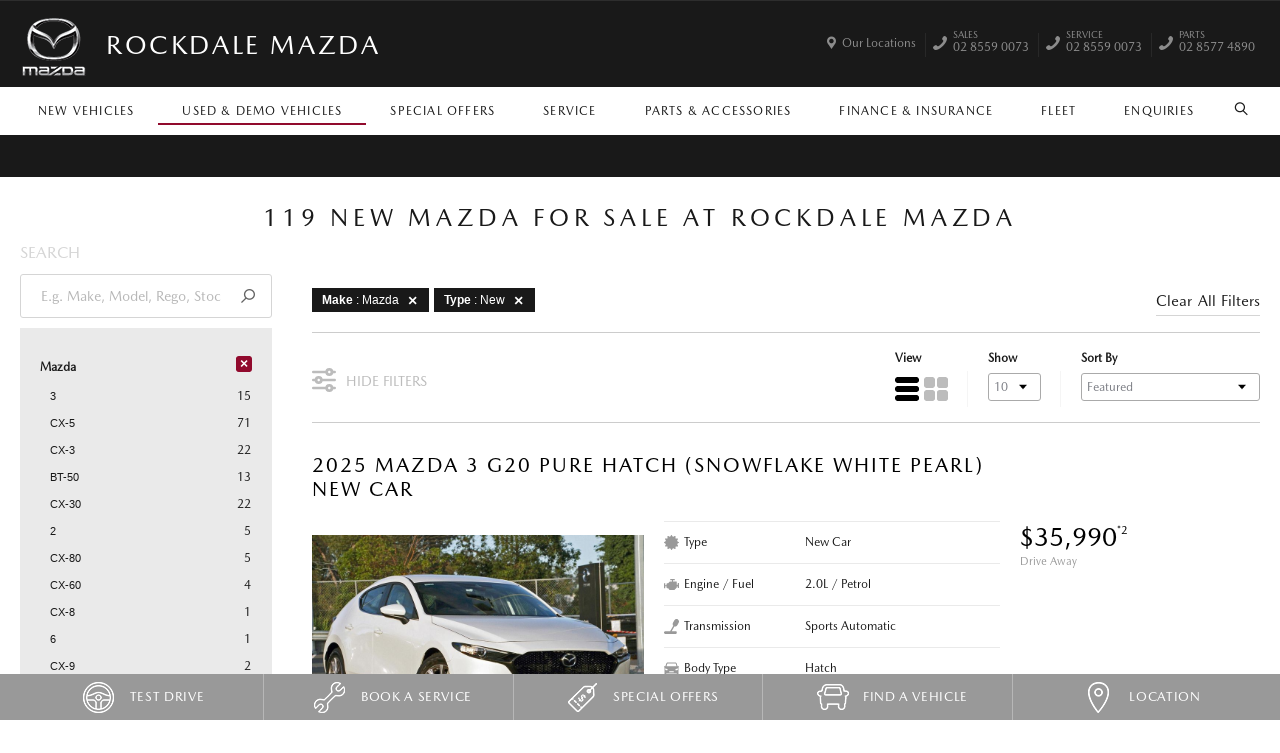

--- FILE ---
content_type: text/html; charset=utf-8
request_url: https://www.rockdalemazda.com.au/new-car/mazda/
body_size: 14055
content:


<!DOCTYPE html>
<html lang="en">
<head>
	
	<link rel="preconnect" href="https://cdn.mattaki.com">
	<link rel="preconnect" href="https://www.googletagmanager.com">
    <script type="text/javascript" src="//cdn.mattaki.com/all/js/jquery-3.3.1.min.js"></script>
	<script defer type="text/javascript" src="/combres.axd/siteJs/e41aab40f15832548c29f16ca2969e6f0c8ba4dd2cbfd0e36572508d7644e01d29905bb123658d09dc0d544ba041e617fc0de85d265687156ac7ae997df0c459/"></script>
	<link rel="stylesheet" type="text/css" href="/combres.axd/siteCssmaz-1/ec9cc34d99104622f5fed82e0a5eab43922f7caa7bdbe86f1e6bd13d269cfebf4d43fc18bcdfb2ae08596a0f1856c8df756596e7dcdc94061a74f1d7632b6b48/"/>

	<meta charset="utf-8" />
	<meta name="viewport" content="width=device-width, initial-scale=1, minimum-scale=1" />
	<meta name="format-detection" content="telephone=no" />
	<meta name="application-name" content="Rockdale Mazda" />
	<meta name="msapplication-TileColor" content="#FFFFFF" />
	<meta name="msapplication-TileImage" content="/images/favtile.png" />
	<link rel="canonical" href="https://www.rockdalemazda.com.au/new-car/mazda/"/>
	<style type="text/css">/* Fixed Nav fix */
.translateWithIcons {
	@media screen and (min-width: 1300px) {
		top: auto !important;
	}
}</style>

	<!-- start Panalysis modifications -->
	<!-- start data layer -->
	<script>
	    var dataLayer = dataLayer || [];
	</script>
	<!-- end data layer -->
	<!-- end Panalysis modifications -->

	<meta name="google-site-verification" content="zBmrqin5YyTn8RtnAuZ5TrJN0tWv16nHna_7YHL4AxQ" />

	<title>New Mazda for Sale | Rockdale Mazda</title>
	<meta name="description" content="At Rockdale Mazda we stock a great selection of Mazda vehicles.  Get in touch with our team.  - New Cars" />
	
	
	

<!-- Dealer's Google Tag Manager(s) -->

		<script>(function (w, d, s, l, i) {
			w[l] = w[l] || []; w[l].push({
				'gtm.start':
				new Date().getTime(), event: 'gtm.js'
			}); var f = d.getElementsByTagName(s)[0],
			j = d.createElement(s), dl = l != 'dataLayer' ? '&l=' + l : ''; j.async = true; j.src =
			'//www.googletagmanager.com/gtm.js?id=' + i + dl; f.parentNode.insertBefore(j, f);
		})(window, document, 'script', 'dataLayer', 'GTM-5M29NGL');</script>
	
<!-- Dealer's Google Tag Manager(s) -->

	<meta charset="utf-8">
	<link href="//cdn.rawgit.com/noelboss/featherlight/1.5.0/release/featherlight.min.css" type="text/css" rel="stylesheet" />

	

	<!-- Fancybox CSS -->
	<link rel="stylesheet" href="https://cdn.jsdelivr.net/npm/@fancyapps/ui/dist/fancybox.css" />
</head>

<body class="noBannerOnPage">
	

<!-- Dealer's Google Tag Manager(s) -->
 <noscript><iframe src="//www.googletagmanager.com/ns.html?id=GTM-5M29NGL" height="0" width="0" style="display:none;visibility:hidden"></iframe></noscript>
	
<!-- End Dealer's Google Tag Manager(s) -->

	







<div class='sideIconsRhs fixedSideIconContainer hiddenMobileOnly'>
	<ul>
			<li>
				<a href='/enquiries/new-vehicle-test-drive-booking/' ><i class='iconTestDrive'></i><span class="text">Test Drive</span></a>
			</li>
			<li>
				<a href='/service/book-a-service-online/' ><i class='iconService'></i><span class="text">Book a Service</span></a>
			</li>
			<li>
				<a href='/special-offers/' ><i class='iconSpecial'></i><span class="text">Special Offers</span></a>
			</li>
			<li>
				<a href='/all-car/search/' ><i class='iconVehicle'></i><span class="text">Find a Vehicle</span></a>
			</li>
			<li>
				<a href='/our-location/' ><i class='iconLocation'></i><span class="text">Location</span></a>
			</li></ul>
</div>
<div class='sideIconsRhs fixedSideIconContainer hiddenTabletOnly hiddenDesktop'>
	<ul>
			<li>
				<a href='/enquiries/new-vehicle-test-drive-booking/' ><i class='iconTestDrive'></i><span class="text">Test Drive</span></a>
			</li>
			<li>
				<a href='/service/book-a-service-online/' ><i class='iconService'></i><span class="text">Book a Service</span></a>
			</li>
			<li>
				<a href='/special-offers/' ><i class='iconSpecial'></i><span class="text">Special Offers</span></a>
			</li></ul>
</div>


	<!-- header container begin -->
	<div id="headerContainer">

		

<div class="headerBranding">
	
	<div id="google_translate_element_header" class="jsGoogleTranslateHeader"></div>
	

	<div class="brandingContainer">	
		<div class="branding">
			<a id="manufacturerLogo" href="/" title="Rockdale Mazda"></a>
			

			<a id="dealerLogo" href="/" title="Rockdale Mazda">
				Rockdale Mazda
				
			</a>
			
			<div id="btnToggleTabletNav">Menu <i></i></div>
			<div class="printLogo"><img src="/images/logo-print.png" alt="Rockdale Mazda Logo" /></div>
			
		</div>
	</div>
</div>

<div class="headerMobileNav">
	<div class="mobileNavContainer">

		<div id="mobileNav">
			<a class="btnCall" href="tel:02 8559 0073">Call Us <i class="iconMobile"></i></a>
			<a class="btnLocation" href="/enquiries/">Locations <i class="iconMarker"></i></a>
			<button id="btnToggleMobileNav">Menu <i class="iconMenu"></i></button>
		</div>

	</div>
</div>


		<div class="headerNav">
			

<div class="coreNav">
	<div class="navContainer">

		<!-- nav begin -->
		<ol id="nav">
			
					
						<li id="navPassenger">

							<a href="/new-vehicles/" class="navTab">New Vehicles</a>
							<div class="vehicleDropDown">
								<div class="ddVehicles">
									<ol class="ddVehiclesList nvs">
										<li class='hoveringCat'>
   <a href='/new-vehicles/suvs/' class='ddCatTab'>SUVs</a>
<div class='ddCat'><div class='ddVehicle'>
<span class='vehicleTitle'>
<h4>CX-3</h4>
</span>
<a class='thumb' href='/new-vehicles/cx-3/'><img alt='CX-3' class='lozad' data-src='//cdn.mattaki.com/mazda/static-assets/nav/6df98ab5-ad21-4cb5-b96f-03c9c182ed4d.webp' /></a>
<div class='desc'><p>Small SUV</p></div>
<div class='actions'>
<a class='btn' href='/new-vehicles/cx-3/'>Explore</a><a class='btnDark' href='/enquiries/new-vehicle-enquiry/?make=mazda&model=cx-3' onclick='javascript:$("#navPassenger").removeClass("hovering");'>Enquire</a></div>
</div>
<div class='ddVehicle'>
<span class='vehicleTitle'>
<h4>CX-30</h4>
</span>
<a class='thumb' href='/new-vehicles/cx-30/'><img alt='CX-30' class='lozad' data-src='//cdn.mattaki.com/mazda/static-assets/nav/cx-30.png' /></a>
<div class='desc'><p>Small SUV</p></div>
<div class='actions'>
<a class='btn' href='/new-vehicles/cx-30/'>Explore</a><a class='btnDark' href='/enquiries/new-vehicle-enquiry/?make=mazda&model=cx-30' onclick='javascript:$("#navPassenger").removeClass("hovering");'>Enquire</a></div>
</div>
<div class='ddVehicle'>
<span class='vehicleTitle'>
<h4>CX-5</h4>
</span>
<a class='thumb' href='/new-vehicles/cx-5/'><img alt='CX-5' class='lozad' data-src='//cdn.mattaki.com/mazda/static-assets/nav/cx-5.png' /></a>
<div class='desc'><p>Medium SUV</p></div>
<div class='actions'>
<a class='btn' href='/new-vehicles/cx-5/'>Explore</a><a class='btnDark' href='/enquiries/new-vehicle-enquiry/?make=mazda&model=cx-5' onclick='javascript:$("#navPassenger").removeClass("hovering");'>Enquire</a></div>
</div>
<div class='ddVehicle'>
<span class='vehicleTitle'>
<h4>CX-60</h4>
</span>
<a class='thumb' href='/new-vehicles/cx-60/'><img alt='CX-60' class='lozad' data-src='//cdn.mattaki.com/mazda/static-assets/nav/03677eeb-b760-4ddf-bc4f-b2f2f3e860b6.webp' /></a>
<div class='desc'><p>Medium SUV</p></div>
<div class='actions'>
<a class='btn' href='/new-vehicles/cx-60/'>Explore</a><a class='btnDark' href='/enquiries/new-vehicle-enquiry/?make=mazda&model=cx-60' onclick='javascript:$("#navPassenger").removeClass("hovering");'>Enquire</a></div>
</div>
<div class='ddVehicle'>
<span class='vehicleTitle'>
<h4>CX-70</h4>
</span>
<a class='thumb' href='/new-vehicles/cx-70/'><img alt='CX-70' class='lozad' data-src='//cdn.mattaki.com/mazda/static-assets/nav/2b9e6629-9aa9-411e-97de-bc56fee0279e.webp' /></a>
<div class='desc'><p>Large SUV</p></div>
<div class='actions'>
<a class='btn' href='/new-vehicles/cx-70/'>Explore</a><a class='btnDark' href='/enquiries/new-vehicle-enquiry/?make=mazda&model=cx-70' onclick='javascript:$("#navPassenger").removeClass("hovering");'>Enquire</a></div>
</div>
<div class='ddVehicle'>
<span class='vehicleTitle'>
<h4>CX-80</h4>
</span>
<a class='thumb' href='/new-vehicles/cx-80'><img alt='CX-80' class='lozad' data-src='//cdn.mattaki.com/mazda/static-assets/nav/41c2790f-c688-4e48-80df-1ea8b9a2f6ab.webp' /></a>
<div class='desc'><p>Hybrid SUV</p></div>
<div class='actions'>
<a class='btn' href='/new-vehicles/cx-80'>Explore</a><a class='btnDark' href='/enquiries/new-vehicle-enquiry/?make=mazda&model=cx-80' onclick='javascript:$("#navPassenger").removeClass("hovering");'>Enquire</a></div>
</div>
<div class='ddVehicle'>
<span class='vehicleTitle'>
<h4>CX-90</h4>
</span>
<a class='thumb' href='/new-vehicles/cx-90/'><img alt='CX-90' class='lozad' data-src='//cdn.mattaki.com/mazda/static-assets/nav/a98ed0c8-1fb1-49ac-89b1-3a772039d9d3.webp' /></a>
<div class='desc'><p>Large SUV</p></div>
<div class='actions'>
<a class='btn' href='/new-vehicles/cx-90/'>Explore</a><a class='btnDark' href='/enquiries/new-vehicle-enquiry/?make=mazda&model=cx-90' onclick='javascript:$("#navPassenger").removeClass("hovering");'>Enquire</a></div>
</div>
</div>
</li>
<li class=''>
   <a href='/new-vehicles/utes/' class='ddCatTab'>Utes</a>
<div class='ddCat'><div class='ddVehicle'>
<span class='vehicleTitle'>
<h4>New BT-50</h4>
</span>
<a class='thumb' href='/new-vehicles/new-bt-50/'><img alt='New BT-50' class='lozad' data-src='//cdn.mattaki.com/mazda/static-assets/nav/f92c3d41-86e5-47f9-828d-d9e4b66723e9.webp' /></a>
<div class='desc'><p>Single | Freestyle | Dual Cab</p></div>
<div class='actions'>
<a class='btn' href='/new-vehicles/new-bt-50/'>Explore</a><a class='btnDark' href='/enquiries/new-vehicle-enquiry/?make=mazda&model=new-bt-50' onclick='javascript:$("#navPassenger").removeClass("hovering");'>Enquire</a></div>
</div>
</div>
</li>
<li class=''>
   <a href='/new-vehicles/cars/' class='ddCatTab'>Cars</a>
<div class='ddCat'><div class='ddVehicle'>
<span class='vehicleTitle'>
<h4>Mazda2</h4>
</span>
<a class='thumb' href='/new-vehicles/mazda2/'><img alt='2' class='lozad' data-src='//cdn.mattaki.com/mazda/static-assets/nav/3125fadf-82fe-4349-86df-9f3c4472b02e.webp' /></a>
<div class='desc'><p>Hatch | Sedan</p></div>
<div class='actions'>
<a class='btn' href='/new-vehicles/mazda2/'>Explore</a><a class='btnDark' href='/enquiries/new-vehicle-enquiry/?make=mazda&model=2' onclick='javascript:$("#navPassenger").removeClass("hovering");'>Enquire</a></div>
</div>
<div class='ddVehicle'>
<span class='vehicleTitle'>
<h4>Mazda3</h4>
</span>
<a class='thumb' href='/new-vehicles/mazda3/'><img alt='3' class='lozad' data-src='//cdn.mattaki.com/mazda/static-assets/nav/mazda3.png' /></a>
<div class='desc'><p>Hatch | Sedan</p></div>
<div class='actions'>
<a class='btn' href='/new-vehicles/mazda3/'>Explore</a><a class='btnDark' href='/enquiries/new-vehicle-enquiry/?make=mazda&model=3' onclick='javascript:$("#navPassenger").removeClass("hovering");'>Enquire</a></div>
</div>
<div class='ddVehicle'>
<span class='vehicleTitle'>
<h4>6e</h4>
</span>
<a class='thumb' href='/new-vehicles/6e/'><img alt='6e' class='lozad' data-src='//cdn.mattaki.com/mazda/static-assets/nav/2b8c5650-c024-48d0-8d3a-cbce4aaa2c81.webp' /></a>
<div class='desc'><p>Arriving 2026</p></div>
<div class='actions'>
<a class='btn' href='/new-vehicles/6e/'>Explore</a><a class='btnDark' href='/enquiries/new-vehicle-enquiry/?make=mazda&model=6e' onclick='javascript:$("#navPassenger").removeClass("hovering");'>Enquire</a></div>
</div>
</div>
</li>
<li class=''>
   <a href='/new-vehicles/hybrids/' class='ddCatTab'>Hybrids</a>
<div class='ddCat'><div class='ddVehicle'>
<span class='vehicleTitle'>
<h4>CX-60</h4>
</span>
<a class='thumb' href='/new-vehicles/cx-60/'><img alt='CX-60' class='lozad' data-src='//cdn.mattaki.com/mazda/static-assets/nav/37f71d64-a839-49e7-b4d1-63a6cf20b0bc.webp' /></a>
<div class='desc'><p>Medium SUV</p></div>
<div class='actions'>
<a class='btn' href='/new-vehicles/cx-60/'>Explore</a><a class='btnDark' href='/enquiries/new-vehicle-enquiry/?make=mazda&model=cx-60' onclick='javascript:$("#navPassenger").removeClass("hovering");'>Enquire</a></div>
</div>
<div class='ddVehicle'>
<span class='vehicleTitle'>
<h4>CX-70</h4>
</span>
<a class='thumb' href='/new-vehicles/cx-70/'><img alt='CX-70' class='lozad' data-src='//cdn.mattaki.com/mazda/static-assets/nav/3268b720-47bb-4843-bd2c-8410a5dfe0e3.webp' /></a>
<div class='desc'><p>Large SUV</p></div>
<div class='actions'>
<a class='btn' href='/new-vehicles/cx-70/'>Explore</a><a class='btnDark' href='/enquiries/new-vehicle-enquiry/?make=mazda&model=cx-70' onclick='javascript:$("#navPassenger").removeClass("hovering");'>Enquire</a></div>
</div>
<div class='ddVehicle'>
<span class='vehicleTitle'>
<h4>CX-80</h4>
</span>
<a class='thumb' href='/new-vehicles/cx-80'><img alt='CX-80' class='lozad' data-src='//cdn.mattaki.com/mazda/static-assets/nav/a71fb61d-880a-4a0a-9729-538d2634df4f.webp' /></a>
<div class='desc'><p>Large SUV</p></div>
<div class='actions'>
<a class='btn' href='/new-vehicles/cx-80'>Explore</a><a class='btnDark' href='/enquiries/new-vehicle-enquiry/?make=mazda&model=cx-80' onclick='javascript:$("#navPassenger").removeClass("hovering");'>Enquire</a></div>
</div>
<div class='ddVehicle'>
<span class='vehicleTitle'>
<h4>CX-90</h4>
</span>
<a class='thumb' href='/new-vehicles/cx-90/'><img alt='CX-90' class='lozad' data-src='//cdn.mattaki.com/mazda/static-assets/nav/23c53457-8415-4dd1-87cc-1f72eb0dfc3d.webp' /></a>
<div class='desc'><p>Large SUV</p></div>
<div class='actions'>
<a class='btn' href='/new-vehicles/cx-90/'>Explore</a><a class='btnDark' href='/enquiries/new-vehicle-enquiry/?make=mazda&model=cx-90' onclick='javascript:$("#navPassenger").removeClass("hovering");'>Enquire</a></div>
</div>
</div>
</li>
<li class=''>
   <a href='/new-vehicles/sports/' class='ddCatTab'>Sports</a>
<div class='ddCat'><div class='ddVehicle'>
<span class='vehicleTitle'>
<h4>MX-5</h4>
</span>
<a class='thumb' href='/new-vehicles/mx-5/'><img alt='MX-5' class='lozad' data-src='//cdn.mattaki.com/mazda/static-assets/nav/9f6cafa8-a873-4bc7-b77d-6a91c7c118ce.webp' /></a>
<div class='desc'><p>Soft Top | RF</p></div>
<div class='actions'>
<a class='btn' href='/new-vehicles/mx-5/'>Explore</a><a class='btnDark' href='/enquiries/new-vehicle-enquiry/?make=mazda&model=mx-5' onclick='javascript:$("#navPassenger").removeClass("hovering");'>Enquire</a></div>
</div>
</div>
</li>

									</ol>
								</div>

								<div class="navSupplementaryLinks">
									<a id="mainNav_rptrSections_ctl00_hlOurStock" class="red" href="/new-car/list/"><i class="icon iconStock"></i>Our Stock</a>
										<a href="/enquiries/new-vehicle-enquiry/"><i class="icon iconEnquiry"></i>Enquiries</a>
										<a href="/our-location/department-location/new-vehicles/" id="mainNav_rptrSections_ctl00_lnkNewVehicleDepartmentLocation"><i class="icon iconMarker"></i>Our Locations</a>
										<a class="right" href="/brochures/brochures/"><i class="icon iconBrochure"></i>Brochures</a>
									
								</div>
							</div>
						</li>
					

					
				
					

					
						<li id="navPreOwned"  class="currentSection">
							<a href="/used-car/list/" id="mainNav_rptrSections_ctl01_lnkSection" class="navTab">Used & Demo Vehicles</a>
								<div class="dropDown">
									<ol class="navDropDownList">
										
												
													<li><a href="/used-car/list/" id="mainNav_rptrSections_ctl01_rptrPages_ctl00_lnkPage">Browse Our Used Cars</a></li>
												
											
												
													<li><a href="/demo-car/list/" id="mainNav_rptrSections_ctl01_rptrPages_ctl01_lnkPage">Browse Our Demo Cars</a></li>
												
											
												
													<li><a href="/used-cars/sell-your-car/" id="mainNav_rptrSections_ctl01_rptrPages_ctl02_lnkPage">Sell Your Car</a></li>
												
											
									</ol>

									<div class="dropDownSupportLinks">
										<a href="/enquiries/used-vehicle-enquiry/" id="mainNav_rptrSections_ctl01_lnkEnquiriesLink"><i class="icon iconEnquiry"></i>Enquiries</a><a href="/our-location/department-location/used-vehicles/" id="mainNav_rptrSections_ctl01_lnkDepartmentLocation"><i class="icon iconMarker"></i>
											<span id="mainNav_rptrSections_ctl01_lblLocation">Our Location</span></a>
									</div>
								</div>
							
						</li>
					
				
					

					
						<li id="navOffers" >
							<a href="/special-offers/m/runout-offers/" id="mainNav_rptrSections_ctl02_lnkSection" class="navTab">Special Offers</a>
								<div class="dropDown">
									<ol class="navDropDownList">
										
												
													<li><a href="/special-offers/m/runout-offers/" id="mainNav_rptrSections_ctl02_rptrPages_ctl00_lnkPage">Runout Offers</a></li>
												
											
									</ol>

									<div class="dropDownSupportLinks">
										<a href="/enquiries/special-offers-enquiry/" id="mainNav_rptrSections_ctl02_lnkEnquiriesLink"><i class="icon iconEnquiry"></i>Enquiries</a><a href="/our-location/" id="mainNav_rptrSections_ctl02_lnkDepartmentLocation"><i class="icon iconMarker"></i>
											<span id="mainNav_rptrSections_ctl02_lblLocation">Our Location</span></a>
									</div>
								</div>
							
						</li>
					
				
					

					
						<li id="navService" >
							<a href="/service/book-a-service-online/" id="mainNav_rptrSections_ctl03_lnkSection" class="navTab">Service</a>
								<div class="dropDown">
									<ol class="navDropDownList">
										
												
													<li><a href="/service/book-a-service-online/" id="mainNav_rptrSections_ctl03_rptrPages_ctl00_lnkPage">Book a Service Online</a></li>
												
											
												
													<li><a href="/service/rockdale-mazda-service/" id="mainNav_rptrSections_ctl03_rptrPages_ctl01_lnkPage">Rockdale Mazda Service</a></li>
												
											
												
													<li><a href="/service/m/mazda-genuine-servicing/" id="mainNav_rptrSections_ctl03_rptrPages_ctl02_lnkPage">Mazda Genuine Servicing</a></li>
												
											
												
													<li><a href="/service/m/roadside-assistance/" id="mainNav_rptrSections_ctl03_rptrPages_ctl03_lnkPage">Roadside Assistance</a></li>
												
											
												
													<li><a href="/service/shuttle-bus-service/" id="mainNav_rptrSections_ctl03_rptrPages_ctl04_lnkPage">Shuttle Bus Service</a></li>
												
											
												
													<li><a href="/service/m/mazda-warranties/" id="mainNav_rptrSections_ctl03_rptrPages_ctl05_lnkPage">Mazda Warranties</a></li>
												
											
												
													<li><a href="/service/tyre-centre/" id="mainNav_rptrSections_ctl03_rptrPages_ctl06_lnkPage">Tyre Centre</a></li>
												
											
												
													<li><a href="https://www.mazda.com.au/owners/servicing/mazda-genuine-service/" id="mainNav_rptrSections_ctl03_rptrPages_ctl07_lnkPage" target="_blank">Mazda Genuine Servicing Guide</a></li>
												
											
												
													<li><a href="/service/recalls/" id="mainNav_rptrSections_ctl03_rptrPages_ctl08_lnkPage">Recalls</a></li>
												
											
									</ol>

									<div class="dropDownSupportLinks">
										<a href="/enquiries/service-enquiry/" id="mainNav_rptrSections_ctl03_lnkEnquiriesLink"><i class="icon iconEnquiry"></i>Enquiries</a><a href="/our-location/department-location/service/" id="mainNav_rptrSections_ctl03_lnkDepartmentLocation"><i class="icon iconMarker"></i>
											<span id="mainNav_rptrSections_ctl03_lblLocation">Our Location</span></a>
									</div>
								</div>
							
						</li>
					
				
					

					
						<li id="navPartsAccessories" >
							<a href="/parts-and-accessories/parts/" id="mainNav_rptrSections_ctl04_lnkSection" class="navTab">Parts & Accessories</a>
								<div class="dropDown">
									<ol class="navDropDownList">
										
												
													<li><a href="/parts-and-accessories/parts/" id="mainNav_rptrSections_ctl04_rptrPages_ctl00_lnkPage">Mazda Genuine Parts</a></li>
												
											
												
													<li><a href="/parts-and-accessories/m/mazda-genuine-accessories/" id="mainNav_rptrSections_ctl04_rptrPages_ctl01_lnkPage">Mazda Genuine Accessories</a></li>
												
											
									</ol>

									<div class="dropDownSupportLinks">
										<a href="/enquiries/parts-and-accessories-enquiry/" id="mainNav_rptrSections_ctl04_lnkEnquiriesLink"><i class="icon iconEnquiry"></i>Enquiries</a><a href="/our-location/department-location/parts-and-accessories/" id="mainNav_rptrSections_ctl04_lnkDepartmentLocation"><i class="icon iconMarker"></i>
											<span id="mainNav_rptrSections_ctl04_lblLocation">Our Location</span></a>
									</div>
								</div>
							
						</li>
					
				
					

					
						<li id="navFinanceInsurance" >
							<a href="/finance-and-insurance/mazda-finance/" id="mainNav_rptrSections_ctl05_lnkSection" class="navTab">Finance & Insurance</a>
								<div class="dropDown">
									<ol class="navDropDownList">
										
												
													<li><a href="/finance-and-insurance/mazda-finance/" id="mainNav_rptrSections_ctl05_rptrPages_ctl00_lnkPage">Mazda Finance</a></li>
												
											
												
													<li><a href="/finance-and-insurance/m/mazda-insurance/" id="mainNav_rptrSections_ctl05_rptrPages_ctl01_lnkPage">Mazda Insurance</a></li>
												
											
												
													<li><a href="/finance-and-insurance/mazda-assured/" id="mainNav_rptrSections_ctl05_rptrPages_ctl02_lnkPage">Mazda Assured</a></li>
												
											
												
													<li><a href="/finance-and-insurance/guaranteed-future-value-calculator/" id="mainNav_rptrSections_ctl05_rptrPages_ctl03_lnkPage">Guaranteed Future Value Calculator</a></li>
												
											
												
													<li><a href="/finance-and-insurance/fixed-rate-loan-calculator/" id="mainNav_rptrSections_ctl05_rptrPages_ctl04_lnkPage">Fixed Rate Loan Calculator</a></li>
												
											
									</ol>

									<div class="dropDownSupportLinks">
										<a href="/enquiries/finance-enquiry/" id="mainNav_rptrSections_ctl05_lnkEnquiriesLink"><i class="icon iconEnquiry"></i>Enquiries</a><a href="/our-location/department-location/finance-and-insurance/" id="mainNav_rptrSections_ctl05_lnkDepartmentLocation"><i class="icon iconMarker"></i>
											<span id="mainNav_rptrSections_ctl05_lblLocation">Our Location</span></a>
									</div>
								</div>
							
						</li>
					
				
					

					
						<li id="navFleet" >
							<a href="/fleet/m/mazda-fleet-program/" id="mainNav_rptrSections_ctl06_lnkSection" class="navTab">Fleet</a>
								<div class="dropDown">
									<ol class="navDropDownList">
										
												
													<li><a href="/fleet/m/mazda-fleet-program/" id="mainNav_rptrSections_ctl06_rptrPages_ctl00_lnkPage">Mazda Fleet Program</a></li>
												
											
												
													<li><a href="/fleet/m/mazda-bt-50-fleet/" id="mainNav_rptrSections_ctl06_rptrPages_ctl01_lnkPage">Mazda BT-50 Fleet</a></li>
												
											
												
													<li><a href="/fleet/m/mazda-corporate-select/" id="mainNav_rptrSections_ctl06_rptrPages_ctl02_lnkPage">Mazda Corporate Select</a></li>
												
											
									</ol>

									<div class="dropDownSupportLinks">
										<a href="/enquiries/fleet-enquiry/" id="mainNav_rptrSections_ctl06_lnkEnquiriesLink"><i class="icon iconEnquiry"></i>Enquiries</a><a href="/our-location/department-location/fleet/" id="mainNav_rptrSections_ctl06_lnkDepartmentLocation"><i class="icon iconMarker"></i>
											<span id="mainNav_rptrSections_ctl06_lblLocation">Our Location</span></a>
									</div>
								</div>
							
						</li>
					
				
					

					
						<li id="navEnquiries" >
							<a href="/enquiries/" id="mainNav_rptrSections_ctl07_lnkSection" class="navTab">Enquiries</a>
						</li>
					
				
			<li id="navSearch" class="">
				<button class="navTab"><i class="icon"></i>Search</button>
				<div class="dropDown" style="">
					<div class="navDropSearch">
						<input type="text" class="inputText" placeholder="Search Rockdale Mazda" id="txtKeywordOnMainNav" name="txtKeywordOnMainNav" autofocus>
						<input type="submit" value="Search" class="inputSubmit" id="btnSearchButtonOnMainNav" name="btnSearchButtonOnMainNav">
					</div>
				</div>
			</li>
		</ol>
		<!-- nav end -->

		<div id="navOverlay"></div>

	</div>
</div>


			
<div class="secondaryNav">
	<div class="subNavContainer">
		<ol id="subNav">
			
			<li class="navOurLocation"><a href="/our-location/" id="secondaryNav_rptrSections_ctl00_lnkSection">Our Locations</a> </li>
			
		
				<li class="phone"><a href="/our-location/arncliffe/new-vehicles/"><i class="icon"></i><small>Sales</small>02 8559 0073</a></li>
		
				<li class="phone"><a href="/our-location/kogarah/service/"><i class="icon"></i><small>Service</small>02 8559 0073</a></li>
		
				<li class="phone"><a href="/our-location/kogarah/parts-and-accessories/"><i class="icon"></i><small>Parts</small>02 8577 4890</a></li>
		
		</ol>
	</div>
</div>


		</div>

	</div>
	<!-- header container end -->

	
	
	<!-- site tools begin -->
    <div class="siteToolsWrap">
        <div class="siteToolsRemoved"></div>
    </div>
	<!-- site tools end -->
	
	<!-- content begin -->
	<div id="pnlForms">
	

		<div id="content" class="invContent">
			<div class="pp">
				
			</div>

			<div id="VehiclesInventoryList" class="vueapp">
				<inventory-list 
					:show-test-drive-link="true"
					
						test-drive-link-title="Book a Test Drive"
					
					:test-drive-link-opens-new-window="false"
					view-details-link-title="Enquire Now"
					default-sort-order="feat"
					parent-brands="Mazda"
					:prioritise-parent-brand="false"
					:default-page-size="10"
					:vehicles-with-images-first="false"
					:no-price-is-highest-price="true"
					:show-odo-for-new="true"
					:show-registration-for-new="true"
					:show-brand-certified-option="true"
					:show-special-comments-option="true"
					:show-featured-option="true"
					:show-reduced-price-option="true"
					:show-stock-with-images-option="true"
					:show-body-type-option="true"
					:show-body-type="true"
					:show-price-option="true"
					:show-year-option="true"
					:show-subscriptions-option="false"
					:n-v-i-new-enabled="false"
					:n-v-i-demo-enabled="false"
					:list-view="true"
					:filter-is-expanded="true"
					:show-type-when-no-stock="true"
					:comparison-enabled="true"
					vehicle-comparison-page-url="/vehicles/m/comparison/"
					:repayments-display-enabled="false"
					:repayments-deposit="0"
					:repayments-interest-rate="0"
					:repayments-loan-term-years="0"
					:repayments-cycle="1"
					repayments-cycle-description="Week"
					:repayments-price-rounding="1"
					repayments-headline=""
					repayments-fallback-headline=""
					:new-available-for-repayments="true"
					:demo-available-for-repayments="true"
					:used-available-for-repayments="true"	
					:max-vehicles-to-compare="4"
					:gallery-click-opens-details="false"
					:show-call-link="false"
					call-number-all=""
					call-number-new=""
					call-number-demo=""
					call-number-used=""
					:show-sms-link="false"
					sms-number-all=""
					sms-number-new=""
					sms-number-demo=""
					sms-number-used=""
					:engine-volume-in-litres="true"
					:show-location="false"
					:ad-data="Mattaki.InventoryListingAds"
					:ad-start-position="3"
					:ad-repeat="10"
					ad-position-in-grid="top"
					:subscriptions-enabled="false"
					loop-it-i-d=""
					loop-it-price-formula="(${price}+4000)/200+70"
					:loop-it-price-rounding="1"
					:loop-it-exclude-repayments="false"
					:loop-it-exclude-online-deposits="false"
					:loop-it-exclude-power-torque="false"
					loop-it-headline="Subscribe This Car"
					loop-it-c-t-a-text="Subscribe Now"
					:brand-certified-light-box-enabled="false"
					manufacturer="Mazda"
					:show-specs-on-grid-view="true"
					:truncate-model-on-grid-view="2"
				/>
			</div>
			
				<noscript>
					<ul>
					
						<li><a href="/new-car/mazda/3/g20-pure/11276106/">Mazda 3 G20 Pure</a></li>	
					
						<li><a href="/new-car/mazda/cx-5/g35-akera/11324333/">Mazda CX-5 G35 Akera</a></li>	
					
						<li><a href="/new-car/mazda/cx-3/g20-pure/11325528/">Mazda CX-3 G20 Pure</a></li>	
					
						<li><a href="/new-car/mazda/bt-50/xtr/11242569/">Mazda BT-50 XTR</a></li>	
					
						<li><a href="/used-car/hyundai/tucson/1103855/">Hyundai Tucson</a></li>	
					
						<li><a href="/used-car/mazda/cx-30/g25-astina/1103841/">Mazda CX-30 G25 Astina</a></li>	
					
						<li><a href="/new-car/mazda/cx-5/g25-touring/11339148/">Mazda CX-5 G25 Touring</a></li>	
					
						<li><a href="/new-car/mazda/cx-5/g25-gt-sp/11310909/">Mazda CX-5 G25 GT SP</a></li>	
					
						<li><a href="/new-car/mazda/cx-3/g20-pure/11329867/">Mazda CX-3 G20 Pure</a></li>	
					
						<li><a href="/new-car/mazda/cx-5/g35-akera/11324331/">Mazda CX-5 G35 Akera</a></li>	
					
						<li><a href="/new-car/mazda/2/g15-evolve/11335342/">Mazda 2 G15 Evolve</a></li>	
					
						<li><a href="/new-car/mazda/cx-80/p50e-gt/11286192/">Mazda CX-80 P50e GT</a></li>	
					
						<li><a href="/new-car/mazda/cx-5/g20-maxx/11332375/">Mazda CX-5 G20 Maxx</a></li>	
					
						<li><a href="/new-car/mazda/cx-3/g20-pure/11337192/">Mazda CX-3 G20 Pure</a></li>	
					
						<li><a href="/new-car/mazda/cx-5/g20-maxx/11334015/">Mazda CX-5 G20 Maxx</a></li>	
					
						<li><a href="/new-car/mazda/bt-50/xt/11293606/">Mazda BT-50 XT</a></li>	
					
						<li><a href="/demo-car/mazda/cx-3/g20-pure/1103477/">Mazda CX-3 G20 Pure</a></li>	
					
						<li><a href="/used-car/mazda/cx-3/maxx/1103929/">Mazda CX-3 Maxx</a></li>	
					
						<li><a href="/new-car/mazda/cx-30/g20-pure/11324302/">Mazda CX-30 G20 Pure</a></li>	
					
						<li><a href="/new-car/mazda/cx-3/g20-evolve/11324329/">Mazda CX-3 G20 Evolve</a></li>	
					
						<li><a href="/new-car/mazda/cx-5/g20-maxx/11315163/">Mazda CX-5 G20 Maxx</a></li>	
					
						<li><a href="/used-car/honda/civic/vti-l/1104001/">Honda Civic VTi-L</a></li>	
					
						<li><a href="/used-car/mazda/cx-5/maxx-sport/1103983/">Mazda CX-5 Maxx Sport</a></li>	
					
						<li><a href="/new-car/mazda/cx-5/g25-touring/11339142/">Mazda CX-5 G25 Touring</a></li>	
					
						<li><a href="/new-car/mazda/cx-5/g25-gt-sp/11324335/">Mazda CX-5 G25 GT SP</a></li>	
					
						<li><a href="/new-car/mazda/cx-5/g20-maxx/11338683/">Mazda CX-5 G20 Maxx</a></li>	
					
						<li><a href="/new-car/mazda/cx-5/g25-touring/11339156/">Mazda CX-5 G25 Touring</a></li>	
					
						<li><a href="/used-car/volkswagen/t-roc/citylife/1103969/">Volkswagen T-Roc CityLife</a></li>	
					
						<li><a href="/used-car/audi/q3/35-tfsi-s-line/1103960/">Audi Q3 35 TFSI S line</a></li>	
					
						<li><a href="/used-car/mazda/cx-30/g20-evolve/1104012/">Mazda CX-30 G20 Evolve</a></li>	
					
						<li><a href="/new-car/mazda/cx-60/g40e-pure/11286177/">Mazda CX-60 G40e Pure</a></li>	
					
						<li><a href="/new-car/mazda/cx-5/g25-touring/11339144/">Mazda CX-5 G25 Touring</a></li>	
					
						<li><a href="/used-car/volkswagen/t-roc/citylife/1103962/">Volkswagen T-Roc CityLife</a></li>	
					
						<li><a href="/new-car/mazda/cx-5/g20-maxx/11332292/">Mazda CX-5 G20 Maxx</a></li>	
					
						<li><a href="/new-car/mazda/bt-50/xt/11314875/">Mazda BT-50 XT</a></li>	
					
						<li><a href="/new-car/mazda/cx-80/p50e-touring/11286193/">Mazda CX-80 P50e Touring</a></li>	
					
						<li><a href="/demo-car/mazda/cx-3/g20-akari/1103627/">Mazda CX-3 G20 Akari</a></li>	
					
						<li><a href="/new-car/mazda/cx-5/g25-touring/11255451/">Mazda CX-5 G25 Touring</a></li>	
					
						<li><a href="/new-car/mazda/3/g25-astina/11327913/">Mazda 3 G25 Astina</a></li>	
					
						<li><a href="/new-car/mazda/cx-5/g20-maxx/11335325/">Mazda CX-5 G20 Maxx</a></li>	
					
						<li><a href="/used-car/mitsubishi/pajero/glx/1103922/">Mitsubishi Pajero GLX</a></li>	
					
						<li><a href="/used-car/mazda/cx-5/g20-maxx/1103956/">Mazda CX-5 G20 Maxx</a></li>	
					
						<li><a href="/new-car/mazda/cx-30/g25-gt-sp/11324309/">Mazda CX-30 G25 GT SP</a></li>	
					
						<li><a href="/demo-car/mazda/cx-5/g25-touring/1103998/">Mazda CX-5 G25 Touring</a></li>	
					
						<li><a href="/used-car/audi/q3/35-tfsi-s-line/1103878/">Audi Q3 35 TFSI S line</a></li>	
					
						<li><a href="/demo-car/mazda/cx-5/g25-maxx-sport/1103723/">Mazda CX-5 G25 Maxx Sport</a></li>	
					
						<li><a href="/used-car/mazda/bt-50/xt/1104002/">Mazda BT-50 XT</a></li>	
					
						<li><a href="/new-car/mazda/cx-5/g25-touring/11315174/">Mazda CX-5 G25 Touring</a></li>	
					
						<li><a href="/new-car/mazda/cx-5/g20-maxx/11338677/">Mazda CX-5 G20 Maxx</a></li>	
					
						<li><a href="/new-car/mazda/cx-3/g20-pure/11335204/">Mazda CX-3 G20 Pure</a></li>	
					
						<li><a href="/new-car/mazda/bt-50/xt/11302352/">Mazda BT-50 XT</a></li>	
					
						<li><a href="/new-car/mazda/cx-5/g35-gt-sp/11311062/">Mazda CX-5 G35 GT SP</a></li>	
					
						<li><a href="/new-car/mazda/cx-30/g25-touring/11324310/">Mazda CX-30 G25 Touring</a></li>	
					
						<li><a href="/new-car/mazda/cx-5/g20-maxx/11324346/">Mazda CX-5 G20 Maxx</a></li>	
					
						<li><a href="/new-car/mazda/cx-3/g20-pure/11324325/">Mazda CX-3 G20 Pure</a></li>	
					
						<li><a href="/new-car/mazda/cx-5/g20-maxx/11332283/">Mazda CX-5 G20 Maxx</a></li>	
					
						<li><a href="/new-car/mazda/cx-5/g25-touring/11324355/">Mazda CX-5 G25 Touring</a></li>	
					
						<li><a href="/used-car/mitsubishi/outlander/ls/1103900/">Mitsubishi Outlander LS</a></li>	
					
						<li><a href="/new-car/mazda/2/g15-evolve/11314880/">Mazda 2 G15 Evolve</a></li>	
					
						<li><a href="/new-car/mazda/cx-5/g20-maxx/11332367/">Mazda CX-5 G20 Maxx</a></li>	
					
						<li><a href="/new-car/mazda/cx-5/g20-maxx/11324350/">Mazda CX-5 G20 Maxx</a></li>	
					
						<li><a href="/demo-car/mazda/cx-60/g40e-gt/1103608/">Mazda CX-60 G40e GT</a></li>	
					
						<li><a href="/new-car/mazda/cx-5/g20-maxx/11338726/">Mazda CX-5 G20 Maxx</a></li>	
					
						<li><a href="/new-car/mazda/cx-5/g20-maxx/11338718/">Mazda CX-5 G20 Maxx</a></li>	
					
						<li><a href="/new-car/mazda/cx-5/g20-maxx/11338680/">Mazda CX-5 G20 Maxx</a></li>	
					
						<li><a href="/new-car/mazda/cx-5/g25-gt-sp/11303453/">Mazda CX-5 G25 GT SP</a></li>	
					
						<li><a href="/used-car/audi/q5/40-tdi/1104021/">Audi Q5 40 TDI</a></li>	
					
						<li><a href="/used-car/volkswagen/polo/70tsi-trendline/1104020/">Volkswagen Polo 70TSI Trendline</a></li>	
					
						<li><a href="/used-car/subaru/impreza/2-0i/1103923/">Subaru Impreza 2.0i</a></li>	
					
						<li><a href="/new-car/mazda/cx-5/g20-maxx/11332366/">Mazda CX-5 G20 Maxx</a></li>	
					
						<li><a href="/used-car/mazda/3/neo/1104008/">Mazda 3 Neo</a></li>	
					
						<li><a href="/used-car/mazda/cx-5/g25-maxx-sport/1103957/">Mazda CX-5 G25 Maxx Sport</a></li>	
					
						<li><a href="/new-car/mazda/cx-3/g20-gt-sp/11315136/">Mazda CX-3 G20 GT SP</a></li>	
					
						<li><a href="/new-car/mazda/3/g25-astina/11254832/">Mazda 3 G25 Astina</a></li>	
					
						<li><a href="/new-car/mazda/cx-5/g25-gt-sp/11324336/">Mazda CX-5 G25 GT SP</a></li>	
					
						<li><a href="/new-car/mazda/cx-30/g20-astina/11324305/">Mazda CX-30 G20 Astina</a></li>	
					
						<li><a href="/used-car/skoda/karoq/110tsi/1103981/">SKODA Karoq 110TSI</a></li>	
					
						<li><a href="/new-car/mazda/cx-5/g25-touring/11339152/">Mazda CX-5 G25 Touring</a></li>	
					
						<li><a href="/new-car/mazda/3/g20-pure/11310104/">Mazda 3 G20 Pure</a></li>	
					
						<li><a href="/new-car/mazda/cx-30/g20-pure/11324301/">Mazda CX-30 G20 Pure</a></li>	
					
						<li><a href="/new-car/mazda/cx-5/g20-maxx/11332350/">Mazda CX-5 G20 Maxx</a></li>	
					
						<li><a href="/used-car/mazda/3/g20-touring/1103871/">Mazda 3 G20 Touring</a></li>	
					
						<li><a href="/used-car/mazda/cx-30/g20-pure/1103774/">Mazda CX-30 G20 Pure</a></li>	
					
						<li><a href="/demo-car/mazda/3/g20-pure/1103682/">Mazda 3 G20 Pure</a></li>	
					
						<li><a href="/new-car/mazda/cx-3/g20-pure/11299269/">Mazda CX-3 G20 Pure</a></li>	
					
						<li><a href="/used-car/mazda/3/g25-gt/1104022/">Mazda 3 G25 GT</a></li>	
					
						<li><a href="/new-car/mazda/cx-30/g20-pure/11321043/">Mazda CX-30 G20 Pure</a></li>	
					
						<li><a href="/new-car/mazda/cx-3/g20-gt-sp/11324327/">Mazda CX-3 G20 GT SP</a></li>	
					
						<li><a href="/used-car/mazda/cx-30/g20-evolve/1103931/">Mazda CX-30 G20 Evolve</a></li>	
					
						<li><a href="/new-car/mazda/3/g20-pure/11299836/">Mazda 3 G20 Pure</a></li>	
					
						<li><a href="/new-car/mazda/cx-5/g25-gt-sp/11335334/">Mazda CX-5 G25 GT SP</a></li>	
					
						<li><a href="/used-car/volkswagen/t-cross/85tsi-life/1103964/">Volkswagen T-Cross 85TSI Life</a></li>	
					
						<li><a href="/new-car/mazda/2/g15-evolve/11329302/">Mazda 2 G15 Evolve</a></li>	
					
						<li><a href="/new-car/mazda/cx-5/g20-maxx/11332264/">Mazda CX-5 G20 Maxx</a></li>	
					
						<li><a href="/used-car/mazda/cx-30/g20-pure/1103002/">Mazda CX-30 G20 Pure</a></li>	
					
						<li><a href="/new-car/mazda/cx-3/g20-pure/11303439/">Mazda CX-3 G20 Pure</a></li>	
					
						<li><a href="/new-car/mazda/cx-60/g40e-gt/11269296/">Mazda CX-60 G40e GT</a></li>	
					
						<li><a href="/used-car/subaru/forester/2-5i/1103965/">Subaru Forester 2.5i</a></li>	
					
						<li><a href="/new-car/mazda/cx-5/g35-gt-sp/11331844/">Mazda CX-5 G35 GT SP</a></li>	
					
						<li><a href="/new-car/mazda/cx-30/g20-pure/11289474/">Mazda CX-30 G20 Pure</a></li>	
					
						<li><a href="/used-car/mazda/3/g20-pure/1103970/">Mazda 3 G20 Pure</a></li>	
					
						<li><a href="/new-car/mazda/cx-30/g20-touring/11315115/">Mazda CX-30 G20 Touring</a></li>	
					
						<li><a href="/used-car/mazda/cx-30/g20-evolve/1103961/">Mazda CX-30 G20 Evolve</a></li>	
					
						<li><a href="/used-car/volkswagen/tiguan/132tsi-life/1103797/">Volkswagen Tiguan 132TSI Life</a></li>	
					
						<li><a href="/new-car/mazda/cx-5/g25-akera/11335336/">Mazda CX-5 G25 Akera</a></li>	
					
						<li><a href="/new-car/mazda/cx-5/g25-maxx-sport/11303476/">Mazda CX-5 G25 Maxx Sport</a></li>	
					
						<li><a href="/used-car/volkswagen/golf/118tsi-comfortline/1103986/">Volkswagen Golf 118TSI Comfortline</a></li>	
					
						<li><a href="/used-car/mg/mg3/excite/1103982/">MG MG3 Excite</a></li>	
					
						<li><a href="/new-car/mazda/cx-60/g40e-pure/11278976/">Mazda CX-60 G40e Pure</a></li>	
					
						<li><a href="/used-car/mazda/cx-30/g25-astina/1103760/">Mazda CX-30 G25 Astina</a></li>	
					
						<li><a href="/used-car/mazda/cx-8/g25-gt-sp/1103990/">Mazda CX-8 G25 GT SP</a></li>	
					
						<li><a href="/used-car/audi/q7/45-tdi/1103849/">Audi Q7 45 TDI</a></li>	
					
						<li><a href="/new-car/mazda/cx-5/g20-maxx/11334235/">Mazda CX-5 G20 Maxx</a></li>	
					
						<li><a href="/new-car/mazda/cx-5/g25-gt-sp/11335333/">Mazda CX-5 G25 GT SP</a></li>	
					
						<li><a href="/new-car/mazda/cx-5/g35-gt-sp/11331817/">Mazda CX-5 G35 GT SP</a></li>	
					
						<li><a href="/new-car/mazda/cx-5/g20-maxx/11334037/">Mazda CX-5 G20 Maxx</a></li>	
					
						<li><a href="/new-car/mazda/cx-5/g25-touring/11339149/">Mazda CX-5 G25 Touring</a></li>	
					
						<li><a href="/new-car/mazda/bt-50/xt/11302350/">Mazda BT-50 XT</a></li>	
					
						<li><a href="/used-car/hyundai/kona/1103817/">Hyundai Kona</a></li>	
					
						<li><a href="/used-car/mazda/6/g25-touring/1103757/">Mazda 6 G25 Touring</a></li>	
					
						<li><a href="/demo-car/mazda/cx-5/g25-touring/1103698/">Mazda CX-5 G25 Touring</a></li>	
					
						<li><a href="/new-car/mazda/3/g25-gt/11303491/">Mazda 3 G25 GT</a></li>	
					
						<li><a href="/used-car/mazda/cx-5/g25-maxx-sport/1103958/">Mazda CX-5 G25 Maxx Sport</a></li>	
					
						<li><a href="/new-car/mazda/cx-3/g20-gt-sp/11293634/">Mazda CX-3 G20 GT SP</a></li>	
					
						<li><a href="/used-car/mazda/cx-9/classic/1103905/">Mazda CX-9 Classic</a></li>	
					
						<li><a href="/new-car/mazda/cx-3/g20-pure/11299268/">Mazda CX-3 G20 Pure</a></li>	
					
						<li><a href="/used-car/toyota/corolla/ascent-sport/1103989/">Toyota Corolla Ascent Sport</a></li>	
					
						<li><a href="/new-car/mazda/cx-5/g25-maxx-sport/11315170/">Mazda CX-5 G25 Maxx Sport</a></li>	
					
						<li><a href="/demo-car/mazda/3/g20-pure/1103615/">Mazda 3 G20 Pure</a></li>	
					
						<li><a href="/new-car/mazda/cx-5/g20-maxx/11324345/">Mazda CX-5 G20 Maxx</a></li>	
					
						<li><a href="/used-car/subaru/forester/2-5i/1103963/">Subaru Forester 2.5i</a></li>	
					
						<li><a href="/new-car/mazda/cx-5/g20-maxx/11335323/">Mazda CX-5 G20 Maxx</a></li>	
					
						<li><a href="/new-car/mazda/cx-5/g25-touring/11337157/">Mazda CX-5 G25 Touring</a></li>	
					
						<li><a href="/used-car/mazda/cx-5/g20-maxx/1103883/">Mazda CX-5 G20 Maxx</a></li>	
					
						<li><a href="/used-car/mazda/cx-5/akera/1104010/">Mazda CX-5 Akera</a></li>	
					
						<li><a href="/new-car/mazda/2/g15-gt/11314885/">Mazda 2 G15 GT</a></li>	
					
						<li><a href="/used-car/mazda/2/neo-sport/1104023/">Mazda 2 Neo Sport</a></li>	
					
						<li><a href="/new-car/mazda/3/g20-touring/11315237/">Mazda 3 G20 Touring</a></li>	
					
						<li><a href="/new-car/mazda/cx-80/d50e-gt/11218414/">Mazda CX-80 D50e GT</a></li>	
					
						<li><a href="/new-car/mazda/cx-5/g25-akera/11331274/">Mazda CX-5 G25 Akera</a></li>	
					
						<li><a href="/new-car/mazda/cx-5/g25-touring/11335262/">Mazda CX-5 G25 Touring</a></li>	
					
						<li><a href="/new-car/mazda/cx-5/g25-touring/11328783/">Mazda CX-5 G25 Touring</a></li>	
					
						<li><a href="/new-car/mazda/cx-30/g20-pure/11315108/">Mazda CX-30 G20 Pure</a></li>	
					
						<li><a href="/new-car/mazda/bt-50/xt/11274115/">Mazda BT-50 XT</a></li>	
					
						<li><a href="/used-car/mazda/cx-3/maxx-sport/1103881/">Mazda CX-3 Maxx Sport</a></li>	
					
						<li><a href="/demo-car/mazda/cx-80/d50e-gt/1103639/">Mazda CX-80 D50e GT</a></li>	
					
						<li><a href="/new-car/mazda/cx-5/g35-akera/11335313/">Mazda CX-5 G35 Akera</a></li>	
					
						<li><a href="/new-car/mazda/cx-5/g25-touring/11339147/">Mazda CX-5 G25 Touring</a></li>	
					
						<li><a href="/new-car/mazda/cx-3/g20-pure/11320791/">Mazda CX-3 G20 Pure</a></li>	
					
						<li><a href="/used-car/mazda/3/g20-pure/1103203/">Mazda 3 G20 Pure</a></li>	
					
						<li><a href="/new-car/mazda/cx-5/g20-maxx/11332363/">Mazda CX-5 G20 Maxx</a></li>	
					
						<li><a href="/new-car/mazda/cx-30/g25-astina/11324312/">Mazda CX-30 G25 Astina</a></li>	
					
						<li><a href="/used-car/mazda/bt-50/xt/1103945/">Mazda BT-50 XT</a></li>	
					
						<li><a href="/new-car/mazda/cx-5/g20-maxx/11335066/">Mazda CX-5 G20 Maxx</a></li>	
					
						<li><a href="/new-car/mazda/3/g20-pure/11299739/">Mazda 3 G20 Pure</a></li>	
					
						<li><a href="/used-car/mitsubishi/pajero-sport/gls/1103971/">Mitsubishi Pajero Sport GLS</a></li>	
					
						<li><a href="/used-car/mazda/cx-30/g20-pure/1103059/">Mazda CX-30 G20 Pure</a></li>	
					
						<li><a href="/new-car/mazda/cx-3/g20-pure/11325716/">Mazda CX-3 G20 Pure</a></li>	
					
						<li><a href="/new-car/mazda/cx-3/g20-akari/11268803/">Mazda CX-3 G20 Akari</a></li>	
					
						<li><a href="/new-car/mazda/bt-50/sp/11314878/">Mazda BT-50 SP</a></li>	
					
						<li><a href="/new-car/mazda/cx-30/g20-pure/11335199/">Mazda CX-30 G20 Pure</a></li>	
					
						<li><a href="/new-car/mazda/cx-3/g20-pure/11323748/">Mazda CX-3 G20 Pure</a></li>	
					
						<li><a href="/new-car/mazda/bt-50/xt/11314876/">Mazda BT-50 XT</a></li>	
					
						<li><a href="/used-car/hyundai/palisade/elite/1103886/">Hyundai Palisade Elite</a></li>	
					
						<li><a href="/used-car/mazda/cx-5/g20-maxx/1103973/">Mazda CX-5 G20 Maxx</a></li>	
					
						<li><a href="/new-car/mazda/cx-5/g20-maxx/11338685/">Mazda CX-5 G20 Maxx</a></li>	
					
						<li><a href="/new-car/mazda/cx-5/g20-maxx/11332374/">Mazda CX-5 G20 Maxx</a></li>	
					
						<li><a href="/new-car/mazda/bt-50/xt/11314873/">Mazda BT-50 XT</a></li>	
					
						<li><a href="/used-car/subaru/crosstrek/2-0l/1103850/">Subaru Crosstrek 2.0L</a></li>	
					
						<li><a href="/demo-car/mazda/cx-5/g35-akera/1103616/">Mazda CX-5 G35 Akera</a></li>	
					
						<li><a href="/new-car/mazda/cx-30/g20-pure/11321691/">Mazda CX-30 G20 Pure</a></li>	
					
						<li><a href="/new-car/mazda/cx-3/g20-pure/11335358/">Mazda CX-3 G20 Pure</a></li>	
					
						<li><a href="/new-car/mazda/cx-30/g25-astina/11286167/">Mazda CX-30 G25 Astina</a></li>	
					
						<li><a href="/new-car/mazda/cx-5/g25-touring/11324356/">Mazda CX-5 G25 Touring</a></li>	
					
						<li><a href="/used-car/mazda/bt-50/xt/1102805/">Mazda BT-50 XT</a></li>	
					
						<li><a href="/new-car/mazda/cx-5/g20-maxx/11332285/">Mazda CX-5 G20 Maxx</a></li>	
					
						<li><a href="/new-car/mazda/cx-5/g20-maxx/11338709/">Mazda CX-5 G20 Maxx</a></li>	
					
						<li><a href="/demo-car/mazda/cx-5/g25-touring/1103873/">Mazda CX-5 G25 Touring</a></li>	
					
						<li><a href="/used-car/mazda/cx-9/gt-sp/1104019/">Mazda CX-9 GT SP</a></li>	
					
						<li><a href="/new-car/mazda/bt-50/xt/11278917/">Mazda BT-50 XT</a></li>	
					
						<li><a href="/new-car/mazda/cx-30/g20-pure/11321249/">Mazda CX-30 G20 Pure</a></li>	
					
						<li><a href="/new-car/mazda/cx-5/g20-maxx/11335322/">Mazda CX-5 G20 Maxx</a></li>	
					
						<li><a href="/used-car/ford/kuga/trend/1103937/">Ford Kuga Trend</a></li>	
					
						<li><a href="/new-car/mazda/cx-3/g20-pure/11303437/">Mazda CX-3 G20 Pure</a></li>	
					
						<li><a href="/new-car/mazda/cx-5/g25-touring/11335261/">Mazda CX-5 G25 Touring</a></li>	
					
						<li><a href="/demo-car/mazda/cx-80/d50e-touring/1104004/">Mazda CX-80 D50e Touring</a></li>	
					
						<li><a href="/used-car/isuzu/mu-x/ls-t/1103909/">Isuzu MU-X LS-T</a></li>	
					
						<li><a href="/used-car/toyota/kluger/gx/1103885/">Toyota Kluger GX</a></li>	
					
					</ul>
				</noscript>
			
	<style>
		.ppDisclaimer span>p:first-of-type {
			display: inline;
		}
	</style>
	<div class="invContent ppDisclaimer">
		
		<br />
		<sup class="annotation">*1</sup> <span>Price does not include government charges.</span>
		
		<br />
		<sup class="annotation">*2</sup> <span>If the price does not contain the notation that it is "Drive Away", the price may not include additional costs, such as stamp duty and other government charges.</span>
		
	</div>

		</div>
	
</div>
	<!-- end content -->
	
<div id="footer">
	
	
	<div id="footerSocialWrap">
		
		<div id="footer_divFooterSocial" class="footerSocial">
			<a title="Follow Us on Instagram" class="ig" rel="nofollow" href="https://www.instagram.com/rockdalemazda/" target="_blank"></a><a title="Follow Us on LinkedIn" class="li" rel="nofollow" href="https://www.linkedin.com/company/rockdale-mazda" target="_blank"></a><a title="Become a Friend on Facebook" class="fb" rel="nofollow" href="https://www.facebook.com/rockdalemazda1" target="_blank"></a>
		</div>
	</div>
	


	
	<div id="footerLocationsWrap">
		<div id="footerLocations">
			<div id="footerMultiLocations">

				
						<div class="loc">
							<h5>Arncliffe</h5>
							<div class="details">
								<p class="address">
									<span class="address1">257 - 271 Princes Highway</span>
									<span class="address2">Arncliffe NSW 2205</span>
								</p>
								<p class="numbers">
									<span class="ph">Phone: <a href="tel:02 8559 0073" onclick="_gaq.push(['_trackEvent','Site Actions','Click to Call','02 8559 0073']);">02 8559 0073</a></span>
									
									
								</p>
							</div>
							<div class="links">
								<a id="footer_rptLocations_ctl00_hlMap" class="cta" href="/our-location/arncliffe/">Map</a>
								<a id="footer_rptLocations_ctl00_hlTradingHours" class="cta" href="/enquiries/location/arncliffe/">Trading Hours</a>
							</div>
						</div>
					
						<div class="loc">
							<h5>Kogarah</h5>
							<div class="details">
								<p class="address">
									<span class="address1">126 Rocky Point Road</span>
									<span class="address2">Kogarah NSW 2217</span>
								</p>
								<p class="numbers">
									<span class="ph">Phone: <a href="tel:02 8577 4888" onclick="_gaq.push(['_trackEvent','Site Actions','Click to Call','02 8577 4888']);">02 8577 4888</a></span>
									
									
								</p>
							</div>
							<div class="links">
								<a id="footer_rptLocations_ctl01_hlMap" class="cta" href="/our-location/kogarah/">Map</a>
								<a id="footer_rptLocations_ctl01_hlTradingHours" class="cta" href="/enquiries/location/kogarah/">Trading Hours</a>
							</div>
						</div>
					

				<div class="footerLocationsLinks">
					
				</div>

			</div>
		</div>
	</div>
	

	
	<div id="footerLinksWrap">
		<div id="footerLinks">

			
					<div class="vehicleLinks">
				
					<ul class="linksList">
						<li class="vehicleCat"><a id="footer_rptNewVehicleByCategoryName_ctl01_hlCat" href="/new-vehicles/suvs/">SUVs</a></li>
						
								<li><a id="footer_rptNewVehicleByCategoryName_ctl01_rptCatVehicle_ctl00_hlModel" href="/new-vehicles/cx-3/">CX-3</a></li>
							
								<li><a id="footer_rptNewVehicleByCategoryName_ctl01_rptCatVehicle_ctl01_hlModel" href="/new-vehicles/cx-30/">CX-30</a></li>
							
								<li><a id="footer_rptNewVehicleByCategoryName_ctl01_rptCatVehicle_ctl02_hlModel" href="/new-vehicles/cx-5/">CX-5</a></li>
							
								<li><a id="footer_rptNewVehicleByCategoryName_ctl01_rptCatVehicle_ctl03_hlModel" href="/new-vehicles/cx-60/">CX-60</a></li>
							
								<li><a id="footer_rptNewVehicleByCategoryName_ctl01_rptCatVehicle_ctl04_hlModel" href="/new-vehicles/cx-70/">CX-70</a></li>
							
								<li><a id="footer_rptNewVehicleByCategoryName_ctl01_rptCatVehicle_ctl05_hlModel" href="/new-vehicles/cx-80">CX-80</a></li>
							
								<li><a id="footer_rptNewVehicleByCategoryName_ctl01_rptCatVehicle_ctl06_hlModel" href="/new-vehicles/cx-90/">CX-90</a></li>
							
					</ul>
				
					<ul class="linksList">
						<li class="vehicleCat"><a id="footer_rptNewVehicleByCategoryName_ctl02_hlCat" href="/new-vehicles/utes/">Utes</a></li>
						
								<li><a id="footer_rptNewVehicleByCategoryName_ctl02_rptCatVehicle_ctl00_hlModel" href="/new-vehicles/new-bt-50/">New BT-50</a></li>
							
					</ul>
				
					<ul class="linksList">
						<li class="vehicleCat"><a id="footer_rptNewVehicleByCategoryName_ctl03_hlCat" href="/new-vehicles/cars/">Cars</a></li>
						
								<li><a id="footer_rptNewVehicleByCategoryName_ctl03_rptCatVehicle_ctl00_hlModel" href="/new-vehicles/mazda2/">Mazda2</a></li>
							
								<li><a id="footer_rptNewVehicleByCategoryName_ctl03_rptCatVehicle_ctl01_hlModel" href="/new-vehicles/mazda3/">Mazda3</a></li>
							
								<li><a id="footer_rptNewVehicleByCategoryName_ctl03_rptCatVehicle_ctl02_hlModel" href="/new-vehicles/6e/">6e</a></li>
							
					</ul>
				
					<ul class="linksList">
						<li class="vehicleCat"><a id="footer_rptNewVehicleByCategoryName_ctl04_hlCat" href="/new-vehicles/hybrids/">Hybrids</a></li>
						
								<li><a id="footer_rptNewVehicleByCategoryName_ctl04_rptCatVehicle_ctl00_hlModel" href="/new-vehicles/cx-60/">CX-60</a></li>
							
								<li><a id="footer_rptNewVehicleByCategoryName_ctl04_rptCatVehicle_ctl01_hlModel" href="/new-vehicles/cx-70/">CX-70</a></li>
							
								<li><a id="footer_rptNewVehicleByCategoryName_ctl04_rptCatVehicle_ctl02_hlModel" href="/new-vehicles/cx-80">CX-80</a></li>
							
								<li><a id="footer_rptNewVehicleByCategoryName_ctl04_rptCatVehicle_ctl03_hlModel" href="/new-vehicles/cx-90/">CX-90</a></li>
							
					</ul>
				
					<ul class="linksList">
						<li class="vehicleCat"><a id="footer_rptNewVehicleByCategoryName_ctl05_hlCat" href="/new-vehicles/sports/">Sports</a></li>
						
								<li><a id="footer_rptNewVehicleByCategoryName_ctl05_rptCatVehicle_ctl00_hlModel" href="/new-vehicles/mx-5/">MX-5</a></li>
							
					</ul>
				
					</div>
							

			
					
			<div class="siteMapLinks">
				
						<ul class="linksList">
							
									<li><a id="footer_rptExpandedFooterColumns_ctl00_rptItems_ctl00_lnkItem" href="/used-car/list/">Used & Demo Vehicles</a></li>
								
									<li><a id="footer_rptExpandedFooterColumns_ctl00_rptItems_ctl01_lnkItem" href="/service/book-a-service-online/">Service</a></li>
								
									<li><a id="footer_rptExpandedFooterColumns_ctl00_rptItems_ctl02_lnkItem" href="/parts-and-accessories/parts/">Parts & Accessories</a></li>
								
									<li><a id="footer_rptExpandedFooterColumns_ctl00_rptItems_ctl03_lnkItem" href="/finance-and-insurance/mazda-finance/">Finance & Insurance</a></li>
								
									<li><a id="footer_rptExpandedFooterColumns_ctl00_rptItems_ctl04_lnkItem" href="/fleet/m/mazda-fleet-program/">Fleet</a></li>
								
						</ul>
					
						<ul class="linksList">
							
									<li><a id="footer_rptExpandedFooterColumns_ctl01_rptItems_ctl00_lnkItem" href="/special-offers/m/runout-offers/">Special Offers</a></li>
								
									<li><a id="footer_rptExpandedFooterColumns_ctl01_rptItems_ctl01_lnkItem" href="/enquiries/">Enquiries</a></li>
								
									<li><a id="footer_rptExpandedFooterColumns_ctl01_rptItems_ctl02_lnkItem" href="/news/">News</a></li>
								
						</ul>
					
						<ul class="linksList">
							
									<li><a id="footer_rptExpandedFooterColumns_ctl02_rptItems_ctl00_lnkItem" href="/our-location/">Our Location</a></li>
								
									<li><a id="footer_rptExpandedFooterColumns_ctl02_rptItems_ctl01_lnkItem" href="/about-us/about-us/">About Us</a></li>
								
						</ul>
					
						<ul class="linksList">
							
									<li><a id="footer_rptExpandedFooterColumns_ctl03_rptItems_ctl00_lnkItem" href="/site-map/">Site Map</a></li>
								
									<li><a id="footer_rptExpandedFooterColumns_ctl03_rptItems_ctl01_lnkItem" href="/careers/careers/">Careers</a></li>
								
									<li><a id="footer_rptExpandedFooterColumns_ctl03_rptItems_ctl02_lnkItem" href="/privacy-policy/">Privacy Policy</a></li>
								
									<li><a id="footer_rptExpandedFooterColumns_ctl03_rptItems_ctl03_lnkItem" href="/legals/">Disclaimer</a></li>
								
						</ul>
					
			</div>

		</div>
	</div>
	


	
	
	


	
	
	

	
	<div id="footerCreditsWrap">
		<div id="footerCredits">
			

			
			<a id="footerLogo" href="/" title="Return to the Home Page"><i class="logo"></i></a>
			

			

			<div id="footerCopyright">
				<h5>Rockdale Mazda</h5>
				<p>
					
						<span>&copy; Rockdale Mazda 2026</span>
						<span>MD082640 </span>
					

				</p>
			</div>
			<a id="footerSwitch" href="//www.mattaki.com/" title="Dealership Web Site &amp; Maintenance by Mattaki"></a>
		</div>
	</div>
	


	
</div>

	
	

	
	<script type="text/javascript">
		function googleTranslateElementInit() {
			new google.translate.TranslateElement({ pageLanguage: 'en', layout: google.translate.TranslateElement.FloatPosition.TOP_LEFT, autoDisplay: false }, 'google_translate_element_header');
		}
	</script>
	

	
		<script type="text/javascript" src="//translate.google.com/translate_a/element.js?cb=googleTranslateElementInit"></script>
	
	

	

<div id="homeTakeoverContent">
    <div class="pp">
        

    </div>
</div>

<script>
    $(function () {
        if (false && document.cookie.indexOf("rockdale-mazda-takeover-00000000-0000-0000-0000-000000000000=true") == -1) {

            var $container = $("#homeTakeoverContent");

            function DoNotShowTakeOver() {
                var expires = new Date();
                expires.setDate(expires.getDate() + 14);
                document.cookie = "rockdale-mazda-takeover-00000000-0000-0000-0000-000000000000=true; path=/; expires=" + expires.toUTCString();
                $.colorbox.close();
            };

            setTimeout(function () {
                $.colorbox({
                    inline: true,
                    href: $container,
                    open: true,
                    className: "homeTakeover",
                    speed: 240,
                    width: "80%",
                    maxWidth: "860px",
					opacity: 0.85,
                    close: "",
                    onClosed: function () {
                        if (!true) {
                            DoNotShowTakeOver();
                        }
                    },
                    onComplete: function () {
                        setTimeout($.colorbox.resize, 400); 
                    }
                });
            }, 0);
        };
    });
</script>



	

<!-- JS Manager added script by URL -->

<!-- END JS Manager added script by URL -->






<script type="text/javascript">
	   $(document).ready(function () {
		
	   });

	function FormSubmitClicked() {
		
	}

	function FormSubmitted(eventLabel, eventName, dealername, dealerLocation, carlineName, locationState, locationZip, marketingOptIn) {
		utag.link ({
			"event.Action": "Submit",
			"event.Category": "Form",
			"event.Label": eventLabel,
			"event.Name": eventName,
			"partner.InformationName": dealername,
			"partner.InformationLocation": dealerLocation,
			"car.CarlineName": carlineName,
			"user.LocationState": locationState,
			"user.LocationZip": locationZip,
			"user.MarketingOptIn": marketingOptIn
		});
	}

	function DownloadBrochureClicked(model) {
		utag.link ({
			"event.Action": "Download",
			"event.Category": "Brochure",
			"event.Label": "Click",
			"event.Name": "goal_download_brochure",
			"partner.InformationName": "Rockdale Mazda",
			"car.CarlineName": model,
		});
	   }

	function ContactNumberClicked(contactNumber) {
		utag.link ({
			"event.Action": "Click",
			"event.Category": "Call",
			"event.Label": contactNumber,
			"event.Name": "goal_clicktocall",
			"partner.InformationName": "Rockdale Mazda",
			"partner.InformationLocation": contactNumber,
		});
	}

	function SearchForVehiclesClicked() {
		utag.link ({
			"event.Action": "Click",
			"event.Category": "Car Search",
			"event.Label": "Search For Vehicles",
			"event.Name": "general_Event_search",
			"partner.InformationName": "Rockdale Mazda"
		});
	   }

	function GeneralButtonClicked(buttonName) {
		utag.link ({
			"event.Action": "Click",
			"event.Category": "Button",
			"event.Label": buttonName,
			"event.Name": "general_Event_buttonclick",
			"partner.InformationName": "Rockdale Mazda"
		});
	   }

	function TextLinkClicked(clickUrl) {
		utag.link ({
			"event.Action": "Click",
			"event.Category": "TextLinkClick",
			"event.Label": clickUrl,
			"event.Name": "general_Event_buttonclick",
			"partner.InformationName": "Rockdale Mazda"
		});
	}


	window.addEventListener('load', function(){
		$(".les_video").each(function(index){
			if ($(this).children().length > 0){
				$(this).attr("style","dispay:inline-block");
			}
		});
	});
</script>

<!-- JS Manager added script blocks  -->
<script type="text/javascript">
    try {
		var Mattaki = Mattaki || {};Mattaki.InventoryListingAds = [];

    }
    catch (ex) {
        console.log(ex);
    }

    $(function () {
        try {
			
        }
        catch (ex) {
            console.log(ex);
        }
    });
</script>
<!-- END JS Manager added script blocks  -->




	




	

	<!-- Fancybox JS -->
    <script src="https://cdn.jsdelivr.net/npm/@fancyapps/ui/dist/fancybox.umd.js"></script>

</body>
</html>
